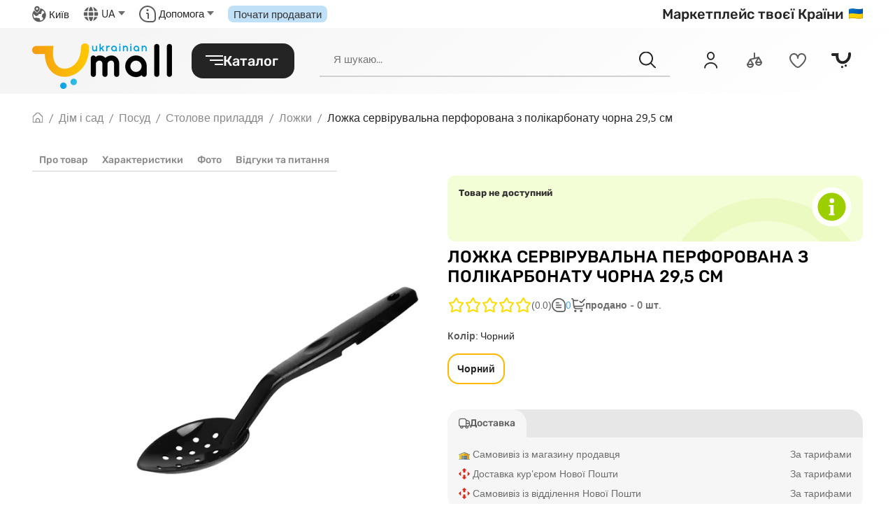

--- FILE ---
content_type: image/svg+xml
request_url: https://umall.ua/uploads/store/category/2025/07/19/icon-remont.svg
body_size: 541
content:
<svg width="24" height="24" viewBox="0 0 24 24" fill="none" xmlns="http://www.w3.org/2000/svg">
<g clip-path="url(#clip0_6303_42539)">
<path fill-rule="evenodd" clip-rule="evenodd" d="M17.9 4H19C20.3256 4.00159 21.5964 4.52888 22.5338 5.46622C23.4711 6.40356 23.9984 7.67441 24 9V19C23.9984 20.3256 23.4711 21.5964 22.5338 22.5338C21.5964 23.4711 20.3256 23.9984 19 24H5C3.67441 23.9984 2.40356 23.4711 1.46622 22.5338C0.528882 21.5964 0.00158786 20.3256 0 19L0 9C0.00158786 7.67441 0.528882 6.40356 1.46622 5.46622C2.40356 4.52888 3.67441 4.00159 5 4H6.1C6.3321 2.87141 6.94618 1.85735 7.83875 1.12872C8.73132 0.40009 9.8478 0.00145452 11 0L13 0C14.1522 0.00145452 15.2687 0.40009 16.1613 1.12872C17.0538 1.85735 17.6679 2.87141 17.9 4ZM13 2H11C10.3817 2.00256 9.77937 2.19608 9.2753 2.55409C8.77123 2.91209 8.39008 3.41709 8.184 4H15.816C15.6099 3.41709 15.2288 2.91209 14.7247 2.55409C14.2206 2.19608 13.6183 2.00256 13 2ZM19 6H5C4.20435 6 3.44129 6.31607 2.87868 6.87868C2.31607 7.44129 2 8.20435 2 9V12V14V19C2 19.7956 2.31607 20.5587 2.87868 21.1213C3.44129 21.6839 4.20435 22 5 22H19C19.7956 22 20.5587 21.6839 21.1213 21.1213C21.6839 20.5587 22 19.7956 22 19V14V12V9C22 8.20435 21.6839 7.44129 21.1213 6.87868C20.5587 6.31607 19.7956 6 19 6Z" fill="#888888"/>
<path d="M13.28 20V19.4641C13.28 18.1968 13.8544 16.9881 14.825 16.1601L15.0418 15.9609C16.6527 14.3685 16.6527 11.7867 15.0418 10.1943C14.0544 9.2182 12.6909 8.84043 11.4123 9.06097C11.241 9.09052 11.1736 9.29787 11.2966 9.41945L13.0035 11.1067C13.4564 11.5544 13.4564 12.2803 13.0035 12.728L11.8145 13.9033C11.3616 14.351 10.6273 14.351 10.1744 13.9033L8.4377 12.1866C8.31704 12.0673 8.10914 12.1283 8.07649 12.2939C7.82284 13.5804 8.20005 14.9644 9.20818 15.9609L9.44795 16.1983C10.4185 17.0329 10.9936 18.237 10.9936 19.5086V20" stroke="#888888" stroke-width="1.7" stroke-miterlimit="10" stroke-linecap="round" stroke-linejoin="round"/>
</g>
<defs>
<clipPath id="clip0_6303_42539">
<rect width="24" height="24" fill="white"/>
</clipPath>
</defs>
</svg>


--- FILE ---
content_type: image/svg+xml
request_url: https://umall.ua/uploads/store/category/2025/07/19/icon-produkti.svg
body_size: 1721
content:
<svg width="24" height="24" viewBox="0 0 24 24" fill="none" xmlns="http://www.w3.org/2000/svg">
<g clip-path="url(#clip0_6303_42629)">
<path d="M23.1939 11.6003C22.6625 10.8907 21.9076 10.3809 21.0509 10.1533C21.4684 8.93945 21.777 7.69085 21.9729 6.42226C22.0369 5.96113 21.993 5.49143 21.8446 5.05015C21.6962 4.60887 21.4475 4.20805 21.1179 3.87924C20.7883 3.55043 20.3869 3.30261 19.9453 3.15529C19.5036 3.00797 19.0338 2.96517 18.5729 3.03026C18.4469 3.04726 18.0729 3.10226 17.5619 3.20126C17.8783 2.50072 18.0282 1.73643 17.9999 0.968263C17.9957 0.836941 17.9656 0.707733 17.9115 0.588015C17.8574 0.468298 17.7802 0.360416 17.6843 0.270528C17.5885 0.180641 17.4759 0.110509 17.353 0.0641372C17.23 0.0177649 17.0992 -0.00393973 16.9679 0.000262572C16.8365 0.00446487 16.7073 0.0344918 16.5876 0.0886289C16.4679 0.142766 16.36 0.219953 16.2701 0.315783C16.1802 0.411613 16.1101 0.52421 16.0637 0.647143C16.0174 0.770077 15.9957 0.900941 15.9999 1.03226C16.0169 1.51533 15.9178 1.99544 15.7109 2.43226C15.5662 2.04192 15.3599 1.67729 15.0999 1.35226C14.6578 0.849159 14.0967 0.464914 13.4678 0.234666C12.8389 0.00441808 12.1623 -0.0644834 11.4999 0.0342626C10.7735 0.0925636 10.0793 0.358459 9.49986 0.800263C8.8448 0.307456 8.05232 0.0312927 7.23286 0.0102626C6.19304 -0.090517 5.15566 0.224832 4.34786 0.887263C3.93768 1.25243 3.60652 1.69762 3.3747 2.19547C3.14289 2.69332 3.01533 3.23331 2.99986 3.78226C2.97241 4.66128 3.22834 5.52583 3.72986 6.24826C3.11976 6.77136 2.64616 7.43511 2.34998 8.18219C2.05379 8.92927 1.94392 9.73722 2.02986 10.5363C1.23901 10.977 0.622698 11.6749 0.283264 12.5142C-0.0561706 13.3535 -0.0983059 14.2837 0.163855 15.1503C0.848864 17.5338 2.12383 19.7061 3.87086 21.4663C5.54686 23.1005 7.798 24.0106 10.1389 24.0003H13.8609C16.2014 24.0107 18.4523 23.1006 20.1279 21.4663C21.8755 19.7064 23.1509 17.534 23.8359 15.1503C24.0144 14.5496 24.0493 13.9154 23.9378 13.2988C23.8263 12.6821 23.5715 12.1003 23.1939 11.6003ZM18.8509 5.01026C19.0056 4.98938 19.1631 5.00456 19.311 5.05462C19.4589 5.10467 19.5933 5.18824 19.7036 5.29881C19.8138 5.40938 19.897 5.54394 19.9467 5.69199C19.9964 5.84004 20.0111 5.99756 19.9899 6.15226C19.7801 7.46545 19.4401 8.75448 18.9749 10.0003H16.4139L17.7069 8.70726C17.889 8.51866 17.9898 8.26606 17.9875 8.00386C17.9853 7.74167 17.8801 7.49085 17.6947 7.30545C17.5093 7.12004 17.2585 7.01487 16.9963 7.01259C16.7341 7.01031 16.4815 7.11111 16.2929 7.29326L13.5859 10.0003H12.0369C11.9638 9.47431 12.014 8.93859 12.1833 8.43532C12.3527 7.93206 12.6367 7.47503 13.0129 7.10026C13.4399 6.66926 15.0769 5.50026 18.8509 5.01026ZM4.99986 3.84926C5.00587 3.57396 5.06794 3.30277 5.18227 3.05226C5.29661 2.80175 5.46081 2.57718 5.66486 2.39226C6.07743 2.08731 6.58997 1.94944 7.09986 2.00626C7.34614 1.99614 7.59178 2.03821 7.82065 2.12973C8.04952 2.22124 8.25645 2.36012 8.42786 2.53726C8.56279 2.68803 8.72801 2.80862 8.91274 2.89116C9.09746 2.9737 9.29753 3.01633 9.49986 3.01626C9.70171 3.01527 9.90111 2.97184 10.0851 2.8888C10.2691 2.80577 10.4336 2.68497 10.5679 2.53426C10.717 2.3765 10.896 2.24991 11.0944 2.16185C11.2929 2.07379 11.5068 2.026 11.7239 2.02126C12.0544 1.96238 12.3944 1.98637 12.7134 2.09108C13.0324 2.19579 13.3205 2.37795 13.5519 2.62126C13.8554 3.00991 14.0139 3.49231 13.9999 3.98526C13.9999 4.05026 13.9999 4.19226 13.9999 4.19226C12.6724 4.67029 11.5384 5.57067 10.7719 6.75526C10.1404 6.00774 9.30023 5.46567 8.35889 5.19844C7.41755 4.93122 6.41788 4.95101 5.48786 5.25526C5.156 4.86359 4.98201 4.36231 4.99986 3.84926ZM3.99986 10.0003C3.99986 9.20461 4.31593 8.44155 4.87854 7.87894C5.44114 7.31633 6.20421 7.00026 6.99986 7.00026C7.79551 7.00026 8.55857 7.31633 9.12118 7.87894C9.68379 8.44155 9.99986 9.20461 9.99986 10.0003H3.99986ZM21.9159 14.5893C21.3184 16.6464 20.2187 18.5227 18.7159 20.0493C17.4164 21.3118 15.6726 22.0125 13.8609 22.0003H10.1389C8.32664 22.0121 6.58232 21.3114 5.28186 20.0493C3.77894 18.5228 2.67927 16.6465 2.08186 14.5893C1.99221 14.2865 1.97482 13.9669 2.03109 13.6562C2.08736 13.3455 2.21572 13.0524 2.40585 12.8003C2.59034 12.5514 2.8307 12.3494 3.10757 12.2104C3.38444 12.0715 3.69008 11.9995 3.99986 12.0003H19.9999C20.3106 11.9985 20.6175 12.0701 20.8955 12.2091C21.1734 12.348 21.4148 12.5506 21.5999 12.8003C21.7886 13.053 21.9156 13.3465 21.9704 13.6572C22.0253 13.9679 22.0066 14.2871 21.9159 14.5893Z" fill="#888888"/>
</g>
<defs>
<clipPath id="clip0_6303_42629">
<rect width="24" height="24" fill="white"/>
</clipPath>
</defs>
</svg>


--- FILE ---
content_type: application/javascript
request_url: https://umall.ua/static/frontend/js/chunk-2d0cfc81.d3a2ab96.js
body_size: 366
content:
(window["webpackJsonp"]=window["webpackJsonp"]||[]).push([["chunk-2d0cfc81"],{"64d1":function(e,a,c){"use strict";c.r(a);var r=function(){var e=this,a=e.$createElement,c=e._self._c||a;return c("controller",{attrs:{localsearch:e.search},scopedSlots:e._u([{key:"inputview",fn:function(a){var r=a.keyupEvent,s=(a.model,a.reset,a.goToSearch);return[e.show?c("div",{directives:[{name:"bem",rawName:"v-bem"}],staticClass:"main-search-wrap",class:{"is-active":e.is_active||e.search}},[c("div",{directives:[{name:"bem",rawName:"v-bem.field",modifiers:{field:!0}}],staticClass:"main-search-wrap__field",class:{"is-active":!0}},[c("d-control-input",{directives:[{name:"bem",rawName:"v-bem:d-control-input",value:{appearance:"clear",appearance:"circle"},expression:'{"appearance" : "clear", "appearance" : "circle"}',arg:"d-control-input"}],attrs:{type:"search",label:"search",autocomplete:"nddddo",placeholder:e._("Поиск")},on:{keyup:r,focus:e.setActiveSearch,blur:e.setDisactiveSearch},model:{value:e.search,callback:function(a){e.search=a},expression:"search"}})],1),c("div",{directives:[{name:"bem",rawName:"v-bem.icon",modifiers:{icon:!0}},{name:"bem",rawName:"v-bem:d-theme-base-relief.text",value:{4:!0},expression:'{"4" : true}',arg:"d-theme-base-relief",modifiers:{text:!0}}],on:{click:s}},[c("un-icon-search")],1)]):e._e()]}}])})},s=[],i=c("28ff"),t={name:"UiSearch",block:"search-wrapper",components:{Controller:i["default"]},data(){return{search:"",show:!0,is_active:!1}},methods:{setActiveSearch(){this.is_active=!0},setDisactiveSearch(){this.is_active=!1},triggerSearch(){this.show=!this.show}}},n=t,o=c("2877"),l=Object(o["a"])(n,r,s,!1,null,null,null);a["default"]=l.exports}}]);
//# sourceMappingURL=chunk-2d0cfc81.d3a2ab96.js.map

--- FILE ---
content_type: application/javascript
request_url: https://umall.ua/static/frontend/js/chunk-2d21a92d.cbd4d02d.js
body_size: -95
content:
(window["webpackJsonp"]=window["webpackJsonp"]||[]).push([["chunk-2d21a92d"],{bba8:function(t,e,a){"use strict";a.r(e);var i,c,s={name:"Toggler",props:{active:{default:!1,type:Boolean,required:!1}},data(){return{activeState:!1}},created(){this.activeState=this.active},methods:{toggleActive(){this.activeState=!this.activeState},collapse(t=!1){this.activeState=t}},render(){return this.$scopedSlots.default({active:this.activeState,toggleActive:this.toggleActive,collapse:this.collapse})}},l=s,o=a("2877"),n=Object(o["a"])(l,i,c,!1,null,null,null);e["default"]=n.exports}}]);
//# sourceMappingURL=chunk-2d21a92d.cbd4d02d.js.map

--- FILE ---
content_type: image/svg+xml
request_url: https://umall.ua/uploads/store/category/2025/07/19/icon-dityachi-tovari.svg
body_size: 1513
content:
<svg width="24" height="24" viewBox="0 0 24 24" fill="none" xmlns="http://www.w3.org/2000/svg">
<g clip-path="url(#clip0_6303_42563)">
<path d="M23.9998 11.5C23.9993 10.8104 23.795 10.1363 23.4127 9.56237C23.0303 8.98843 22.487 8.54023 21.8508 8.27403C21.4448 5.95639 20.2345 3.85614 18.4329 2.3427C16.6313 0.829261 14.3537 -0.000427246 12.0008 -0.000427246C9.64787 -0.000427246 7.37029 0.829261 5.56867 2.3427C3.76706 3.85614 2.55681 5.95639 2.1508 8.27403C1.42481 8.57946 0.823052 9.12085 0.442848 9.81063C0.0626442 10.5004 -0.0737828 11.2983 0.0556278 12.0752C0.185038 12.8521 0.572721 13.5627 1.15599 14.092C1.73925 14.6213 2.484 14.9384 3.2698 14.992C3.78629 16.0881 4.48676 17.0875 5.3408 17.947C4.08939 19.3134 3.29519 21.0361 3.0688 22.875C3.05241 23.0054 3.06187 23.1377 3.09663 23.2644C3.13139 23.391 3.19076 23.5096 3.27137 23.6134C3.35198 23.7171 3.45224 23.8039 3.56641 23.8689C3.68059 23.9339 3.80645 23.9757 3.9368 23.992C3.97795 23.997 4.01935 23.9997 4.0608 24C4.30417 23.9998 4.53908 23.9107 4.72152 23.7496C4.90395 23.5886 5.02138 23.3665 5.0518 23.125C5.2331 21.6752 5.86841 20.3199 6.8668 19.253C8.35594 20.3522 10.1493 20.9626 11.9998 21C13.8448 20.9623 15.633 20.3545 17.1188 19.26C18.1129 20.325 18.7456 21.6765 18.9268 23.122C18.957 23.3637 19.0743 23.586 19.2568 23.7473C19.4392 23.9086 19.6743 23.9977 19.9178 23.998C19.9596 23.9978 20.0013 23.9952 20.0428 23.99C20.3059 23.9571 20.5451 23.821 20.7078 23.6117C20.8706 23.4025 20.9436 23.1371 20.9108 22.874C20.686 21.0397 19.8958 19.3209 18.6498 17.956C19.5086 17.0939 20.2128 16.0907 20.7318 14.99C21.6175 14.9312 22.4478 14.538 23.0546 13.89C23.6613 13.242 23.9992 12.3877 23.9998 11.5ZM20.2478 12.973C20.0146 12.9303 19.7737 12.9724 19.5688 13.0918C19.364 13.2112 19.2086 13.4 19.1308 13.624C18.2148 16.222 15.1298 19 11.9998 19C8.8698 19 5.7848 16.22 4.8688 13.622C4.79084 13.3981 4.63543 13.2095 4.4306 13.0901C4.22578 12.9707 3.98503 12.9285 3.7518 12.971C3.6687 12.9873 3.58443 12.997 3.4998 13C3.12859 12.9956 2.77221 12.8537 2.49959 12.6017C2.22696 12.3497 2.05747 12.0056 2.02388 11.6359C1.99029 11.2661 2.095 10.8971 2.31775 10.6001C2.5405 10.3031 2.86547 10.0993 3.2298 10.028C3.44242 9.98949 3.63683 9.88312 3.78393 9.72484C3.93103 9.56656 4.0229 9.36489 4.0458 9.15003C4.17936 7.87134 4.62061 6.64402 5.33183 5.57301C6.04304 4.50201 7.00307 3.61918 8.1298 3.00003C7.96606 3.63613 7.95852 4.30238 8.1078 4.94203C8.31111 5.78792 8.78466 6.54447 9.45667 7.097C10.1287 7.64952 10.9625 7.96789 11.8317 8.00384C12.701 8.0398 13.5582 7.79138 14.2736 7.29624C14.9889 6.8011 15.5233 6.08625 15.7958 5.26003C15.8402 5.11326 15.8495 4.95809 15.8228 4.80708C15.7961 4.65607 15.7343 4.51346 15.6423 4.39078C15.5503 4.2681 15.4307 4.16881 15.2932 4.10092C15.1557 4.03304 15.0041 3.99848 14.8508 4.00003H14.6998C14.5159 4.00606 14.3386 4.07045 14.1937 4.18389C14.0488 4.29733 13.9438 4.45393 13.8938 4.63103C13.7776 4.98064 13.567 5.29135 13.2854 5.52888C13.0037 5.76641 12.662 5.92153 12.2978 5.97712C11.9335 6.03272 11.5611 5.98663 11.2214 5.84394C10.8817 5.70126 10.588 5.46752 10.3728 5.16851C10.1575 4.8695 10.0291 4.51684 10.0015 4.14944C9.97402 3.78204 10.0485 3.41418 10.2168 3.08644C10.3851 2.75869 10.6407 2.4838 10.9553 2.2921C11.2699 2.10039 11.6314 1.99932 11.9998 2.00003C13.9756 1.9953 15.8829 2.72393 17.3523 4.04482C18.8218 5.3657 19.7487 7.18486 19.9538 9.15003C19.9767 9.36489 20.0686 9.56656 20.2157 9.72484C20.3628 9.88312 20.5572 9.98949 20.7698 10.028C21.1341 10.0993 21.4591 10.3031 21.6819 10.6001C21.9046 10.8971 22.0093 11.2661 21.9757 11.6359C21.9421 12.0056 21.7726 12.3497 21.5 12.6017C21.2274 12.8537 20.871 12.9956 20.4998 13C20.4152 12.9977 20.331 12.9887 20.2478 12.973Z" fill="#888888"/>
<path d="M9.50024 13.0001C10.3287 13.0001 11.0002 12.3285 11.0002 11.5001C11.0002 10.6716 10.3287 10.0001 9.50024 10.0001C8.67182 10.0001 8.00024 10.6716 8.00024 11.5001C8.00024 12.3285 8.67182 13.0001 9.50024 13.0001Z" fill="#888888"/>
<path d="M14.4998 13.0001C15.3282 13.0001 15.9998 12.3285 15.9998 11.5001C15.9998 10.6716 15.3282 10.0001 14.4998 10.0001C13.6713 10.0001 12.9998 10.6716 12.9998 11.5001C12.9998 12.3285 13.6713 13.0001 14.4998 13.0001Z" fill="#888888"/>
</g>
<defs>
<clipPath id="clip0_6303_42563">
<rect width="24" height="24" fill="white"/>
</clipPath>
</defs>
</svg>


--- FILE ---
content_type: image/svg+xml
request_url: https://umall.ua/uploads/store/category/2025/07/19/icon-sporttovari.svg
body_size: 944
content:
<svg width="24" height="24" viewBox="0 0 24 24" fill="none" xmlns="http://www.w3.org/2000/svg">
<path d="M19.783 12.079C19.619 11.493 19.434 10.873 19.228 10.206C18.618 8.52422 18.2058 6.77712 18 5C18 4.73478 18.1053 4.48043 18.2929 4.29289C18.4804 4.10536 18.7348 4 19 4C19.2652 4 19.5196 4.10536 19.7071 4.29289C19.8946 4.48043 20 4.73478 20 5C20 5.26522 20.1053 5.51957 20.2929 5.70711C20.4804 5.89464 20.7348 6 21 6C21.2652 6 21.5196 5.89464 21.7071 5.70711C21.8946 5.51957 22 5.26522 22 5C22 4.20435 21.6839 3.44129 21.1213 2.87868C20.5587 2.31607 19.7956 2 19 2C18.2043 2 17.4413 2.31607 16.8787 2.87868C16.3161 3.44129 16 4.20435 16 5C16.0248 5.7636 16.1317 6.52231 16.319 7.263L11.519 11L5.97099 7H8.99999C9.26521 7 9.51956 6.89464 9.7071 6.70711C9.89464 6.51957 9.99999 6.26522 9.99999 6C9.99999 5.73478 9.89464 5.48043 9.7071 5.29289C9.51956 5.10536 9.26521 5 8.99999 5H5.97099C5.55556 4.99987 5.15073 5.13115 4.81442 5.37505C4.47812 5.61894 4.22757 5.96296 4.09864 6.35788C3.9697 6.75279 3.96897 7.17838 4.09656 7.57373C4.22415 7.96909 4.47352 8.31396 4.80899 8.559L9.87999 12.271L8.44199 13.39C7.54878 12.549 6.3753 12.0694 5.14876 12.044C3.92222 12.0185 2.72986 12.4491 1.80256 13.2523C0.875252 14.0555 0.278961 15.1743 0.129136 16.3919C-0.0206882 17.6095 0.286611 18.8394 0.991537 19.8435C1.69646 20.8475 2.74887 21.5543 3.94499 21.827C5.14111 22.0997 6.39586 21.9188 7.4663 21.3195C8.53673 20.7201 9.34671 19.7449 9.7394 18.5826C10.1321 17.4204 10.0796 16.1538 9.59199 15.028L16.881 9.359C17.022 9.835 17.608 11.743 17.737 12.182C16.5417 12.4941 15.5045 13.2381 14.8258 14.2703C14.1471 15.3025 13.8751 16.5497 14.0623 17.7708C14.2495 18.9918 14.8826 20.1002 15.8393 20.8817C16.7961 21.6632 18.0085 22.0624 19.2424 22.0021C20.4763 21.9418 21.644 21.4263 22.52 20.5552C23.396 19.6841 23.918 18.5193 23.9852 17.2858C24.0524 16.0522 23.6601 14.8376 22.8839 13.8765C22.1078 12.9154 21.003 12.276 19.783 12.082V12.079ZM4.99999 20C4.40665 20 3.82663 19.8241 3.33328 19.4944C2.83993 19.1648 2.45542 18.6962 2.22835 18.1481C2.00129 17.5999 1.94188 16.9967 2.05764 16.4147C2.17339 15.8328 2.45911 15.2982 2.87867 14.8787C3.29823 14.4591 3.83278 14.1734 4.41472 14.0576C4.99666 13.9419 5.59986 14.0013 6.14804 14.2284C6.69622 14.4554 7.16476 14.8399 7.4944 15.3333C7.82404 15.8266 7.99999 16.4067 7.99999 17C7.99999 17.7956 7.68392 18.5587 7.12131 19.1213C6.5587 19.6839 5.79564 20 4.99999 20ZM19 20C18.4066 20 17.8266 19.8241 17.3333 19.4944C16.8399 19.1648 16.4554 18.6962 16.2284 18.1481C16.0013 17.5999 15.9419 16.9967 16.0576 16.4147C16.1734 15.8328 16.4591 15.2982 16.8787 14.8787C17.2982 14.4591 17.8328 14.1734 18.4147 14.0576C18.9967 13.9419 19.5999 14.0013 20.148 14.2284C20.6962 14.4554 21.1648 14.8399 21.4944 15.3333C21.824 15.8266 22 16.4067 22 17C22 17.7956 21.6839 18.5587 21.1213 19.1213C20.5587 19.6839 19.7956 20 19 20Z" fill="#888888"/>
</svg>
